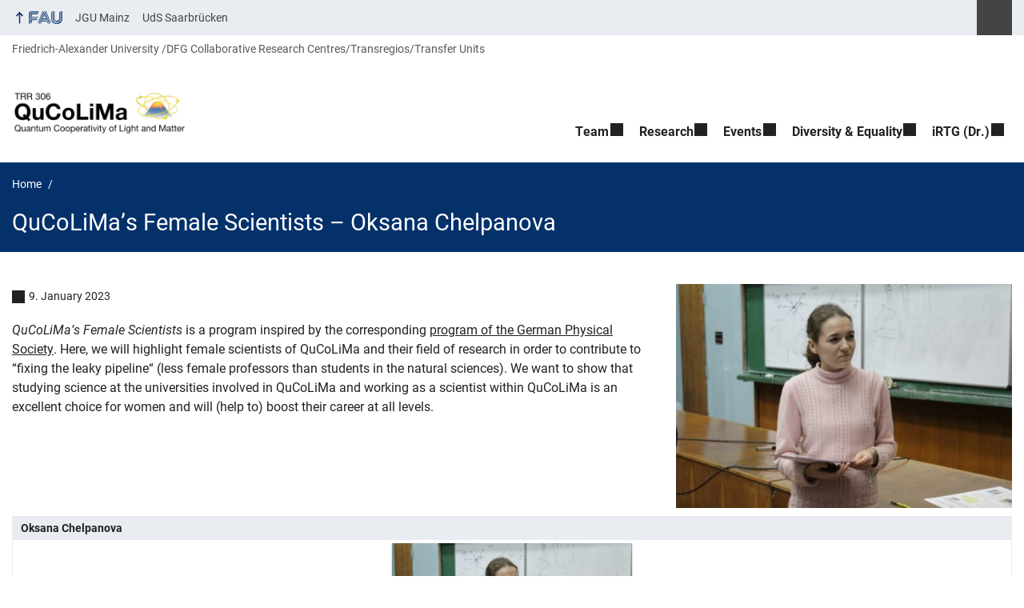

--- FILE ---
content_type: text/html; charset=UTF-8
request_url: https://www.qucolima.de/2023/01/09/qucolimas-female-scientists-oksana-chelpanova/
body_size: 11022
content:
<!DOCTYPE html>
<html class="no-js" lang="en-US">
	<head>
		<meta charset="UTF-8">
		<meta name="viewport" content="width=device-width, initial-scale=1.0">
		<title>QuCoLiMa’s Female Scientists - Oksana Chelpanova</title>
		<meta name='robots' content='noindex, nofollow' />
			<style>img:is([sizes="auto" i], [sizes^="auto," i]) { contain-intrinsic-size: 3000px 1500px }</style>
			<link rel="alternate" type="application/rss+xml" title=" - RSS 2.0 Feed" href="https://www.qucolima.de/feed/">
		
		<!-- The SEO Framework by Sybre Waaijer -->
		<link rel="canonical" href="https://www.qucolima.de/2023/01/09/qucolimas-female-scientists-oksana-chelpanova/" />
		<meta name="description" content="QuCoLiMa’s Female Scientists is a program inspired by the corresponding program of the German Physical Society. Here, we will highlight female scientists of…" />
		<meta property="og:type" content="article" />
		<meta property="og:locale" content="en_US" />
		<meta property="og:title" content="QuCoLiMa’s Female Scientists - Oksana Chelpanova" />
		<meta property="og:description" content="QuCoLiMa’s Female Scientists is a program inspired by the corresponding program of the German Physical Society. Here, we will highlight female scientists of QuCoLiMa and their field of research in…" />
		<meta property="og:url" content="https://www.qucolima.de/2023/01/09/qucolimas-female-scientists-oksana-chelpanova/" />
		<meta property="og:image" content="https://www.qucolima.de/files/2023/01/image1.jpeg" />
		<meta property="og:image:width" content="1280" />
		<meta property="og:image:height" content="854" />
		<meta property="article:published_time" content="2023-01-09T13:56:40+00:00" />
		<meta property="article:modified_time" content="2023-01-30T14:00:29+00:00" />
		<meta name="twitter:card" content="summary_large_image" />
		<meta name="twitter:title" content="QuCoLiMa’s Female Scientists - Oksana Chelpanova" />
		<meta name="twitter:description" content="QuCoLiMa’s Female Scientists is a program inspired by the corresponding program of the German Physical Society. Here, we will highlight female scientists of QuCoLiMa and their field of research in…" />
		<meta name="twitter:image" content="https://www.qucolima.de/files/2023/01/image1.jpeg" />
		<script type="application/ld+json">{"@context":"https://schema.org","@graph":[{"@type":"WebSite","@id":"https://www.qucolima.de/#/schema/WebSite","url":"https://www.qucolima.de/","inLanguage":"en-US","potentialAction":{"@type":"SearchAction","target":{"@type":"EntryPoint","urlTemplate":"https://www.qucolima.de/search/{search_term_string}/"},"query-input":"required name=search_term_string"},"publisher":{"@type":"Organization","@id":"https://www.qucolima.de/#/schema/Organization","url":"https://www.qucolima.de/","logo":{"@type":"ImageObject","url":"https://www.qucolima.de/files/2021/02/header_f2.png","contentUrl":"https://www.qucolima.de/files/2021/02/header_f2.png","width":960,"height":260}}},{"@type":"WebPage","@id":"https://www.qucolima.de/2023/01/09/qucolimas-female-scientists-oksana-chelpanova/","url":"https://www.qucolima.de/2023/01/09/qucolimas-female-scientists-oksana-chelpanova/","name":"QuCoLiMa’s Female Scientists - Oksana Chelpanova","description":"QuCoLiMa’s Female Scientists is a program inspired by the corresponding program of the German Physical Society. Here, we will highlight female scientists of…","inLanguage":"en-US","isPartOf":{"@id":"https://www.qucolima.de/#/schema/WebSite"},"breadcrumb":{"@type":"BreadcrumbList","@id":"https://www.qucolima.de/#/schema/BreadcrumbList","itemListElement":[{"@type":"ListItem","position":1,"item":"https://www.qucolima.de/"},{"@type":"ListItem","position":2,"item":"https://www.qucolima.de/category/allgemein/","name":"Category: Allgemein"},{"@type":"ListItem","position":3,"name":"QuCoLiMa’s Female Scientists - Oksana Chelpanova"}]},"potentialAction":{"@type":"ReadAction","target":"https://www.qucolima.de/2023/01/09/qucolimas-female-scientists-oksana-chelpanova/"},"datePublished":"2023-01-09T13:56:40+00:00","dateModified":"2023-01-30T14:00:29+00:00","author":{"@type":"Person","@id":"https://www.qucolima.de/#/schema/Person/fd4772da3cef91e4109fa2f68e744cdc","name":"Marc-Oliver Pleinert"}}]}</script>
		<!-- / The SEO Framework by Sybre Waaijer | 22.29ms meta | 8.36ms boot -->
		
		<link rel="alternate" type="application/rss+xml" title="  &raquo; Feed" href="https://www.qucolima.de/feed/" />
		<link rel='stylesheet' id='rrze-univis-css' href='https://www.qucolima.de/wp-content/plugins/rrze-univis/css/rrze-univis.css?ver=6.8.3' media='all' />
		<link rel='stylesheet' id='fau-style-css' href='https://www.qucolima.de/wp-content/themes/FAU-Einrichtungen/style.css?ver=2.6.37' media='all' />
		<link rel='stylesheet' id='fau-style-print-css' href='https://www.qucolima.de/wp-content/themes/FAU-Einrichtungen/print.css?ver=2.6.37' media='print' />
		<link rel='stylesheet' id='rrze-legal-cookie-css' href='https://www.qucolima.de/wp-content/plugins/rrze-legal/build/banner.css?ver=2.8.9' media='all' />
		<script src="https://www.qucolima.de/wp-includes/js/jquery/jquery.min.js?ver=3.7.1" id="jquery-core-js"></script>
		<script src="https://www.qucolima.de/wp-includes/js/jquery/jquery-migrate.min.js?ver=3.4.1" id="jquery-migrate-js"></script>
		<script type="text/javascript" id="rrze-unvis-ajax-frontend-js-extra">
		/* <![CDATA[ */
		var univis_frontend_ajax = {"ajax_frontend_url":"https:\/\/www.qucolima.de\/wp-admin\/admin-ajax.php","ics_nonce":"37480f2f84"};
		/* ]]> */
		</script>
		<script src="https://www.qucolima.de/wp-content/plugins/rrze-univis/src/js/rrze-univis-frontend.js" id="rrze-unvis-ajax-frontend-js"></script>
		        <style type="text/css">
		            #wpadminbar #wp-admin-bar-wp-logo>.ab-item .ab-icon:before,
		            #wpadminbar .quicklinks li .blavatar:before {
		                content: "\f319";
		                top: 2px;
		            }
		        </style>
		<link rel="dns-prefetch" href="http://www.qucolima.de" crossorigin>
		<link rel="dns-prefetch" href="https://qucolima.de" crossorigin>
		<link rel="dns-prefetch" href="https://www.qucolima.de" crossorigin>
		<link rel="icon" href="https://www.qucolima.de/files/2020/11/cropped-icon_f-2-32x32.png" sizes="32x32" />
		<link rel="icon" href="https://www.qucolima.de/files/2020/11/cropped-icon_f-2-192x192.png" sizes="192x192" />
		<link rel="apple-touch-icon" href="https://www.qucolima.de/files/2020/11/cropped-icon_f-2-180x180.png" />
		<meta name="msapplication-TileImage" content="https://www.qucolima.de/files/2020/11/cropped-icon_f-2-270x270.png" />
		<link rel="icon" href="https://www.qucolima.de/files/2020/11/cropped-icon_f-2-150x150.png" sizes="64x64" />
		<link rel="icon" href="https://www.qucolima.de/files/2020/11/cropped-icon_f-2-150x150.png" sizes="120x120" />
	</head>
	<body id="top" class="wp-singular post-template-default single single-post postid-2162 single-format-standard wp-custom-logo wp-embed-responsive wp-theme-FAU-Einrichtungen fau-theme fauorg-fakultaet slider-autoplay slider-fade blogroll-image-3-2 mainnav-forceclick mainnav-plainview blockeditor-disabled">		<div id="pagewrapper">
			<div id="headerwrapper">
				<nav id="skiplinks" aria-label="Jump links">
					<ul class="jumplinks">
						<li><a href="#maintop" tabindex="0">Skip navigation</a></li>
						<li><a href="#nav" tabindex="0">Skip to navigation</a></li>
						<li><a href="#footer" tabindex="0">Skip to the bottom</a></li>
					</ul>
				</nav>
				<div id="meta">
                    <div class="header-container">
                        <div class="header-row" id="meta-menu">
                            <div class="meta-links-container">
                                <a href="#meta-menu" class="meta-links-trigger meta-links-trigger-open">
                                    <span class="meta-links-trigger-text">Simulate organization breadcrumb open</span>
                                    <span class="meta-links-trigger-icon meta-links-trigger-icon-fau">
                                        <svg height="58" width="153" aria-labelledby="website-title" aria-hidden="true" role="img"><use xlink:href="#fau-logo-2021" class="faubaselogo"/></svg>                                    </span>
                                </a>
                                <a href="#top" class="meta-links-trigger meta-links-trigger-close">
                                    <span class="meta-links-trigger-text">Simulate organization breadcrumb close</span>
                                    <span class="meta-links-trigger-icon"></span>
                                </a>
                            </div>
                            <div class="meta-logo">
                                <div class="branding" itemscope itemtype="http://schema.org/Organization">
                                    <meta itemprop="url" content="https://www.qucolima.de/files/2021/02/header_f2.png"><meta itemprop="name" content=" "><a href="https://www.qucolima.de/" class="custom-logo-link" rel="home"><img width="960" height="260" src="https://www.qucolima.de/files/2021/02/header_f2.png" class="custom-logo" alt=" " decoding="async" fetchpriority="high" srcset="https://www.qucolima.de/files/2021/02/header_f2.png 960w, https://www.qucolima.de/files/2021/02/header_f2-300x81.png 300w, https://www.qucolima.de/files/2021/02/header_f2-768x208.png 768w, https://www.qucolima.de/files/2021/02/header_f2-480x130.png 480w, https://www.qucolima.de/files/2021/02/header_f2-940x255.png 940w" sizes="(max-width: 960px) 100vw, 960px" /></a>                                </div>
                            </div>
                        </div>
                        <nav class="meta-links"
                             aria-label="Navigation: More offers">
                            <ul class="orgalist"><li class="fauhome"><a href="https://www.fau.eu"><svg height="16" width="42" aria-labelledby="fau-logo-2021-title-2 fau-logo-2021-desc-2" role="img"><title id="fau-logo-2021-title-2">FAU</title><desc id="fau-logo-2021-desc-2">To the central FAU website</desc><use xlink:href="#fau-logo-2021" class="fau"/></svg></a></li>
</ul>
    <nav class="orga-breadcrumb" aria-label="Organizational Navigation"><ol class="breadcrumblist" itemscope itemtype="https://schema.org/BreadcrumbList"><li itemprop="itemListElement" itemscope itemtype="https://schema.org/ListItem"><a itemprop="item" href="https://www.fau.eu"><span itemprop="name">Friedrich-Alexander University</span></a><meta itemprop="position" content="1" /></li><li itemprop="itemListElement" itemscope itemtype="https://schema.org/ListItem"><span itemprop="item"><span itemprop="name">DFG Collaborative Research Centres/Transregios/Transfer Units</span></span><meta itemprop="position" content="2" /></li></ol></nav><div class="meta-search">
    <div itemscope itemtype="https://schema.org/WebSite">
        <meta itemprop="url" content="/">
        <form itemprop="potentialAction" itemscope itemtype="https://schema.org/SearchAction" id="search-header" role="search" aria-label="Search website" method="get" class="searchform" action="/">
            <label for="headsearchinput">Please enter the search term for searching into the documents of this website:</label>
            <meta itemprop="target" content="/?s={s}">
            <input itemprop="query-input" id="headsearchinput" type="text" value="" name="s" placeholder="Search term" required>
            <input type="hidden" name="post_type[]" value="page"><input type="hidden" name="post_type[]" value="post">            <div class="search-initiate-button"><span class="screen-reader-text">Suche öffnen</span></div>
            <input type="submit" enterkeyhint="search" value="Find">
        </form>
    </div>
</div>

<ul class="meta-nav menu"><li><a data-wpel-link="internal" href="https://www.uni-mainz.de/">JGU Mainz</a></li><li><a data-wpel-link="internal" href="https://www.uni-saarland.de/">UdS Saarbrücken</a></li></ul>
                        </nav>
                    </div>
                </div>
                
    <nav class="orga-breadcrumb" aria-label="Organizational Navigation"><ol class="breadcrumblist" itemscope itemtype="https://schema.org/BreadcrumbList"><li itemprop="itemListElement" itemscope itemtype="https://schema.org/ListItem"><a itemprop="item" href="https://www.fau.eu"><span itemprop="name">Friedrich-Alexander University</span></a><meta itemprop="position" content="1" /></li><li itemprop="itemListElement" itemscope itemtype="https://schema.org/ListItem"><span itemprop="item"><span itemprop="name">DFG Collaborative Research Centres/Transregios/Transfer Units</span></span><meta itemprop="position" content="2" /></li></ol></nav>                <header id="header">
                    <div class="header-container">
                        <div class="header-row">
                            <div class="branding" id="logo" itemscope itemtype="http://schema.org/Organization">

                                <p class="sitetitle"><meta itemprop="url" content="https://www.qucolima.de/files/2021/02/header_f2.png"><meta itemprop="name" content=" "><a href="https://www.qucolima.de/" class="custom-logo-link" rel="home"><img width="960" height="260" src="https://www.qucolima.de/files/2021/02/header_f2.png" class="custom-logo" alt=" " decoding="async" srcset="https://www.qucolima.de/files/2021/02/header_f2.png 960w, https://www.qucolima.de/files/2021/02/header_f2-300x81.png 300w, https://www.qucolima.de/files/2021/02/header_f2-768x208.png 768w, https://www.qucolima.de/files/2021/02/header_f2-480x130.png 480w, https://www.qucolima.de/files/2021/02/header_f2-940x255.png 940w" sizes="(max-width: 960px) 100vw, 960px" /></a></p>
                            </div>
                                                        <nav class="header-menu" id="nav" aria-label="Main navigation">
                                <a href="#nav" id="mainnav-toggle"><span>Navigation</span></a>
                                <a href="#top" id="mainnav-toggle-close"><span>Navigation close</span></a>
                                <div id="nav-wrapper">
                                <ul class="nav"><li class="level1 has-sub"><a href="https://www.qucolima.de/team/" class=" menu-item has-sub">Team</a><div class="nav-flyout"><div class="container"><div class="row"><div class="flyout-entries-full column-count-1"><ul class="sub-menu level2"><li><a href="https://www.qucolima.de/team/steering-committee/" class=" menu-item">Steering Committee</a></li><li><a href="https://www.qucolima.de/team/project-leaders/" class=" menu-item">Project leaders</a></li><li><a href="https://www.qucolima.de/team/administration/" class=" menu-item">Administration</a></li><li><a href="https://www.qucolima.de/team/contact/" class=" menu-item">Contact</a></li></ul><a href="https://www.qucolima.de/team/" class="button-portal">Portal Team</a></div></div></div></div></li><li class="level1 has-sub"><a href="https://www.qucolima.de/research/" class=" menu-item has-sub">Research</a><div class="nav-flyout"><div class="container"><div class="row"><div class="flyout-entries-full column-count-1"><ul class="sub-menu level2"><li><a href="https://www.qucolima.de/research/publications/" class=" menu-item">Publications</a></li><li><a href="https://www.qucolima.de/research/area-a/" class=" menu-item">Area A: Quantum cooperativity induced by measurement processes</a></li><li><a href="https://www.qucolima.de/research/area-b/" class=" menu-item">Area B: Quantum cooperativity of collective degrees of freedom</a></li><li><a href="https://www.qucolima.de/research/area-c/" class=" menu-item">Area C: Quantum cooperativity induced by interactions</a></li><li><a href="https://www.qucolima.de/research/area-d/" class=" menu-item">Area D: Pushing the limits of quantum cooperativity</a></li><li><a href="https://www.qucolima.de/research/service-projects/" class=" menu-item">Service projects</a></li><li><a href="https://www.qucolima.de/research/spotlights/" class=" menu-item">Spotlights</a></li></ul><a href="https://www.qucolima.de/research/" class="button-portal">Portal Research</a></div></div></div></div></li><li class="level1 has-sub"><a href="https://www.qucolima.de/trrevents/" class=" menu-item has-sub">Events</a><div class="nav-flyout"><div class="container"><div class="row"><div class="flyout-entries-full column-count-1"><ul class="sub-menu level2"><li><a href="https://www.qucolima.de/trrevents/qucolima-talks/" class=" menu-item">QuCoLiMa Talks</a></li><li><a href="https://www.qucolima.de/trrevents/meetings/" class=" menu-item">Annual Meetings</a></li><li><a href="https://www.qucolima.de/trrevents/qucolima-topical-days/" class=" menu-item">QuCoLiMa Topical Days</a></li><li><a href="https://www.qucolima.de/trrevents/events-calendar/" class=" menu-item">Events calendar</a></li></ul><a href="https://www.qucolima.de/trrevents/" class="button-portal">Portal Events</a></div></div></div></div></li><li class="level1 has-sub"><a href="https://www.qucolima.de/diversity-equality/" class=" menu-item has-sub">Diversity &amp; Equality</a><div class="nav-flyout"><div class="container"><div class="row"><div class="flyout-entries-full column-count-1"><ul class="sub-menu level2"><li><a href="https://www.qucolima.de/diversity-equality/equality/" class=" menu-item">Equality</a></li><li><a href="https://www.qucolima.de/diversity-equality/family-and-work/" class=" menu-item">Family and work</a></li><li><a href="https://www.qucolima.de/diversity-equality/early-career-support/" class=" menu-item">Early career support</a></li><li><a href="https://www.qucolima.de/diversity-equality/diveq-events/" class=" menu-item">DivE-Q Events &amp; News</a></li><li><a href="https://www.qucolima.de/diversity-equality/masters-fellowship/" class=" menu-item">Master’s Fellowship for Female Students</a></li><li><a href="https://www.qucolima.de/diversity-equality/female-scientists/" class=" menu-item">QuCoLiMa’s Female Scientists</a></li><li><a href="https://www.qucolima.de/diversity-equality/diversity-and-equality-committee/" class=" menu-item">Diversity and Equality Committee</a></li></ul><a href="https://www.qucolima.de/diversity-equality/" class="button-portal">Portal Diversity &amp; Equality</a></div></div></div></div></li><li class="level1 has-sub"><a href="https://www.qucolima.de/rtg/" class=" menu-item has-sub">iRTG (Dr.)</a><div class="nav-flyout"><div class="container"><div class="row"><div class="flyout-entries-full column-count-1"><ul class="sub-menu level2"><li><a href="https://www.qucolima.de/rtg/benefits/" class=" menu-item">Benefits</a></li><li><a href="https://www.qucolima.de/rtg/rtg-administration/" class=" menu-item">iRTG Administration</a></li><li><a href="https://www.qucolima.de/rtg/doctoral-researchers/" class=" menu-item">Doctoral Researchers</a></li><li><a href="https://www.qucolima.de/rtg/rtg-events/" class=" menu-item">iRTG Events</a></li><li><a href="https://www.qucolima.de/rtg/internal/" class=" menu-item">Internal</a></li></ul><a href="https://www.qucolima.de/rtg/" class="button-portal">Portal iRTG (Dr.)</a></div></div></div></div></li></ul>                                </div>
                            </nav>
                                                </div>
                    </div>
                </header>
            </div>

    <section id="hero" class="hero-small">
        <div class="hero-container hero-content">
            <div class="hero-row">
                <nav aria-label="Breadcrumb" class="breadcrumbs"><ol class="breadcrumblist" itemscope itemtype="https://schema.org/BreadcrumbList"><li itemprop="itemListElement" itemscope itemtype="https://schema.org/ListItem"><a itemprop="item" href="https://www.qucolima.de/"><span itemprop="name">Home</span></a><meta itemprop="position" content="1" /></li><li itemprop="itemListElement" itemscope itemtype="https://schema.org/ListItem"><span class="active" aria-current="page" itemprop="name">QuCoLiMa’s Female Scientists &#8211; Oksana Chelpanova</span><meta itemprop="position" content="2" /></li></ol></nav>			
            </div>
            <div class="hero-row" aria-hidden="true" role="presentation">
                <p class="presentationtitle" >QuCoLiMa’s Female Scientists &#8211; Oksana Chelpanova</p>
            </div>
        </div>
    </section>
	<div id="content" class="herotype-default">
		<div class="content-container">
			<div class="post-row">
				<div class="entry-content post has-post-thumbnail">
					<main>
                                                    <h1 id="maintop"  class="mobiletitle">QuCoLiMa’s Female Scientists &#8211; Oksana Chelpanova</h1>
                                                         

						<article class="news-details">
							<div class="post-image"><figure><a class="lightbox" href="/files/2023/01/image1.jpeg"><img src="/files/2023/01/image1-480x320.jpeg" width="480" height="320" alt="Symbolic picture for the article. The link opens the image in a large view." srcset="https://www.qucolima.de/files/2023/01/image1-480x320.jpeg 480w, https://www.qucolima.de/files/2023/01/image1-300x200.jpeg 300w, https://www.qucolima.de/files/2023/01/image1-1024x683.jpeg 1024w, https://www.qucolima.de/files/2023/01/image1-768x512.jpeg 768w, https://www.qucolima.de/files/2023/01/image1-60x40.jpeg 60w, https://www.qucolima.de/files/2023/01/image1-140x93.jpeg 140w, https://www.qucolima.de/files/2023/01/image1-360x240.jpeg 360w, https://www.qucolima.de/files/2023/01/image1-704x470.jpeg 704w, https://www.qucolima.de/files/2023/01/image1.jpeg 1280w" sizes="(max-width: 480px) 100vw, 480px" loading="lazy"></a></figure></div><div class="post-meta"><span class="post-meta-date"> 9. January 2023</span></div>
<p><em>QuCoLiMa’s Female Scientists </em>is a program inspired by the corresponding <a href="https://www.dpg-physik.de/vereinigungen/fachuebergreifend/ak/akc/publikationen/physikerin-der-woche">program of the German Physical Society</a>. Here, we will highlight female scientists of QuCoLiMa and their field of research in order to contribute to “fixing the leaky pipeline“ (less female professors than students in the natural sciences). We want to show that studying science at the universities involved in QuCoLiMa and working as a scientist within QuCoLiMa is an excellent choice for women and will (help to) boost their career at all levels.</p>
<div class="table-wrapper">
<div class="scrollable">
<table>
<tbody>
<tr>
<td><strong>Oksana Chelpanova</strong></td>
</tr>
<tr>
<td><img decoding="async" class="aligncenter wp-image-2149 size-medium" src="https://www.qucolima.de/files/2023/01/image1-300x200.jpeg" alt="" width="300" height="200" srcset="https://www.qucolima.de/files/2023/01/image1-300x200.jpeg 300w, https://www.qucolima.de/files/2023/01/image1-1024x683.jpeg 1024w, https://www.qucolima.de/files/2023/01/image1-768x512.jpeg 768w, https://www.qucolima.de/files/2023/01/image1-60x40.jpeg 60w, https://www.qucolima.de/files/2023/01/image1-140x93.jpeg 140w, https://www.qucolima.de/files/2023/01/image1-360x240.jpeg 360w, https://www.qucolima.de/files/2023/01/image1-480x320.jpeg 480w, https://www.qucolima.de/files/2023/01/image1-704x470.jpeg 704w, https://www.qucolima.de/files/2023/01/image1.jpeg 1280w" sizes="(max-width: 300px) 100vw, 300px" />Oksana is a theoretical physicist working on bath engineering in cavity QED and the interplay of non-equilibrium dynamics with topology. She started her Ph.D. in August of 2020 in the group of Jamir Marino at the University of Mainz. Oksana explores how to generate a desired form of photon-matter interaction in an experiment and how this interaction results into system properties. In her projects, she shows that by dissipation engineering one can guide a system towards new phases, which can combine properties of a few already existing phases, for example, of superradiance and lasing, or which can exhibit completely new behaviour, i.e., periodically restore and break the symmetry of the model on its way to the equilibrium. Within QuCoLiMa, Oksana works on projects related to the research project D04 ‘Synchronising quantum spins with long-range dissipation’, in which the formation of many-body quantum limit cycles from long-range dissipation and their implementation using cooperative effects is studied.
<p><a href="https://www.qucolima.de/research/area-d/d04/">Link to QuCoLiMa project</a></p></td>
</tr>
</tbody>
</table>
</div>
</div>
<p class="meta-footer">
<span class="post-meta-categories"> Category: <a href="https://www.qucolima.de/category/allgemein/" aria-label="Posts from the category Allgemein call">Allgemein</a></span> </p>


							

						</article>
					</main>
									</div>
							</div>
		</div>
	</div>


	<footer id="footer">
		<div class="container">
            

			<div class="footer-row">
				<div class="footer-logo fau">
					<svg height="55" width="144"><use xlink:href="#fau-logo-2021" class="fau-logo-footer"/></svg>				</div>
				<div class="footer-address">
					<address itemscope itemtype="http://schema.org/PostalAddress">
						<meta itemprop="name" content="Friedrich-Alexander-Universität Erlangen-Nürnberg Johannes Gutenberg-Universität Mainz">
						<span>Friedrich-Alexander-Universität Erlangen-Nürnberg<br>Johannes Gutenberg-Universität Mainz</span><br>
						<span itemprop="streetAddress">Universität des Saarlandes Saarbrücken</span><br>
						<span itemprop="postalCode"></span> <span itemprop="addressLocality"></span><br>
						<span itemprop="addressCountry"></span>   
					</address>
			   	</div>
		    <div class="footer-meta">
			<nav aria-label="Contact, imprint and additional information">
			    <ul id="footer-nav" class="menu"><li class="tos menu-item menu-item-type-custom menu-item-object-custom menu-item-11"><a href="https://www.qucolima.de/imprint">Imprint</a></li>
<li class="tos menu-item menu-item-type-custom menu-item-object-custom menu-item-12"><a href="https://www.qucolima.de/privacy">Privacy</a></li>
<li class="tos menu-item menu-item-type-custom menu-item-object-custom menu-item-13"><a href="https://www.qucolima.de/accessibility">Accessibility</a></li>
<li class="menu-item menu-item-type-custom menu-item-object-custom menu-item-48"><a href="https://www.qucolima.de/wp-admin/">Intern</a></li>
</ul>			</nav>
			<nav class="svg-socialmedia round hoverbg" aria-label="Social media"><div itemscope itemtype="http://schema.org/Organization"><div itemprop="logo" itemscope itemtype="https://schema.org/ImageObject"><meta itemprop="url" content="https://www.qucolima.de/files/2021/02/header_f2.png"><meta itemprop="width" content="960"><meta itemprop="height" content="260"></div><meta itemprop="name" content=" "><meta itemprop="url" content="https://www.qucolima.de/"><ul><li class="social-facebook"><a data-wpel-link="internal" itemprop="sameAs" href="https://de-de.facebook.com/Uni.Erlangen.Nuernberg">Facebook</a></li><li class="social-iconbyurl"><a data-wpel-link="internal" itemprop="sameAs" href="https://www.qucolima.fau.de/feed/">RSS Feed</a></li><li class="social-twitter"><a data-wpel-link="internal" itemprop="sameAs" href="https://twitter.com/UniFAU">Twitter</a></li><li class="social-xing"><a data-wpel-link="internal" itemprop="sameAs" href="https://www.xing.com/net/alumnifau">Xing</a></li></ul></div></nav>		    </div>
		</div>
	    </div>
	    <a href="#pagewrapper" class="top-link"><span class="arrow-up"></span><span class="screen-reader-text">Up</span></a>
	</footer>
    </div> 
	<script type="speculationrules">
{"prefetch":[{"source":"document","where":{"and":[{"href_matches":"\/*"},{"not":{"href_matches":["\/wp-*.php","\/wp-admin\/*","\/files\/*","\/wp-content\/*","\/wp-content\/plugins\/*","\/wp-content\/themes\/FAU-Einrichtungen\/*","\/*\\?(.+)"]}},{"not":{"selector_matches":"a[rel~=\"nofollow\"]"}},{"not":{"selector_matches":".no-prefetch, .no-prefetch a"}}]},"eagerness":"conservative"}]}
</script>

<svg class="fau-svg-definitions" version="1.1" xmlns="http://www.w3.org/2000/svg" xmlns:xlink="http://www.w3.org/1999/xlink">
	<symbol id="fau-logo-2021" viewBox="0 0 479 183"><g id="Logo" transform="matrix(1 0 0 1 0 -2)"><path d="M0 19.1 L9.3 9.8 L9.3 178.1 L0 178.1 Z M27.8 11.3 L139 11.3 L139 2 L18.5 2 L18.5 11.3 L18.5 113.3 L120.9 113.3 L120.9 104 L27.8 104 Z M134.9 85.4 L46.3 85.4 L46.3 48.3 L122 48.3 L131.3 39 L46.3 39 L46.3 29.7 L139 29.7 L139 20.4 L46.3 20.4 L37 20.4 L37 94.5 L125.6 94.5 Z M18.5 127.1 L18.5 178.1 L27.8 178.1 L27.8 131.8 L37.1 131.8 L37.1 170.4 L46.4 161.1 L46.4 131.8 L121 131.8 L121 122.5 L18.5 122.5 Z M469.8 2 L469.8 108.6 C469.8 133.4 458.7 154.7 432.9 171.1 L432.7 170.8 C449.7 157.3 460.5 140.1 460.5 117.7 L460.5 2 L451.2 2 L451.2 117.5 C451.2 150.8 424.2 175.7 391 175.7 C357.8 175.7 330.8 150.7 330.8 117.5 L330.8 9.8 L321.5 19.1 L321.5 117.8 C321.5 156.2 352.6 185 391 185 C391.9 185 400.3 185 400.3 185 C438.1 185 479.1 157.1 479.1 108.8 C479.1 108.8 479.1 2.1 479.1 2.1 L469.8 2.1 Z M391 166.5 C419.1 166.5 442 145.7 442 117.5 L442 117.5 L442 9.8 L432.7 19.1 L432.7 108.6 C432.7 126.5 418.2 138.7 400.3 138.7 C382.4 138.7 367.9 126.5 367.9 108.6 L367.9 2 L358.6 2 L358.6 108.6 C358.6 131.6 377.3 148 400.3 148 C409.7 148 421.2 143.3 428.9 135.2 L429.1 135.5 C421.8 149 408.4 157.3 391 157.3 C368.1 157.3 349.5 140.7 349.3 117.9 L349.3 117.9 L349.3 2 L340 2 L340 117.9 L340 117.9 C340.2 145.8 363 166.5 391 166.5 Z M185.1 122.5 L161.7 178.1 L171 178.1 L171 178.1 L171 178.1 L182.7 150.3 L261.2 150.3 L272.9 178.1 L282.2 178.1 L266.5 141 L186.5 141 L190.4 131.7 L271.8 131.7 L291.3 178 L300.6 178 L277.2 122.4 L185.1 122.4 Z M198.7 2 L130.6 163.6 L136.5 171.6 L208 2 Z M235.8 2 L307.2 171.6 L313.1 163.6 L245 2 Z M179.7 113.2 L152.3 178.1 L143 178.1 L212.6 13 L250.9 103.9 L260.2 103.9 L217.2 2 L226.5 2 L273.3 113.2 Z M221.9 57.1 L202.1 104 L241.6 104 Z M183.6 104 L192.9 104 L217.3 46.1 L212.7 35.1 Z"/></g></symbol>
</svg>
<!--googleoff: all-->
<div data-nosnippet><script id="RRZELegalBannerWrap" type="text/template"><div id="RRZELegalBanner" class="RRZELegal" role="dialog" aria-labelledby="BannerTextHeadline" aria-describedby="BannerTextDescription" aria-modal="true"> <div class="middle-center" style="display: none;"> <div class="_rrzelegal-box-wrap"> <div class="_rrzelegal-box _rrzelegal-box-advanced"> <div class="cookie-box"> <div class="container"> <div class="row"> <div class="col-12"> <div class="_rrzelegal-flex-center"> <span role="heading" aria-level="3" class="_rrzelegal-h3" id="BannerTextHeadline"> Privacy Settings </span> </div> <p id="BannerTextDescription"> <p>Our website uses cookies and similar technologies.</p> <p>Some cookies are necessary for visiting this website, i.e. essential. Otherwise, without these cookies, your end device would not be able to remember your privacy choices, for example.</p> <p>If you agree, we also use cookies and data to measure your interactions with our website or to integrate external media (e.g. videos).</p> <p>You can view and withdraw your consent at any time at <a href="https://www.qucolima.de/privacy/" tabindex="0">Privacy policy</a>. On the site you will also find additional information about the cookies and technologies used.</p> </p> <fieldset> <legend class="sr-only">Privacy Settings</legend> <ul> <li> <label class="_rrzelegal-checkbox"> Essential <input id="checkbox-essential" tabindex="0" type="checkbox" name="cookieGroup[]" value="essential" checked disabled data-rrzelegal-cookie-checkbox> <span class="_rrzelegal-checkbox-indicator"></span> </label> </li> <li> <label class="_rrzelegal-checkbox"> External Media <input id="checkbox-external_media" tabindex="0" type="checkbox" name="cookieGroup[]" value="external_media" data-rrzelegal-cookie-checkbox> <span class="_rrzelegal-checkbox-indicator"></span> </label> </li> </ul> </fieldset> <p class="_rrzelegal-accept"> <a href="#" tabindex="0" role="button" class="_rrzelegal-btn _rrzelegal-btn-accept-all _rrzelegal-cursor" data-cookie-accept-all> Accept all </a> </p> <p class="_rrzelegal-accept"> <a href="#" tabindex="0" role="button" id="BannerSaveButton" class="_rrzelegal-btn _rrzelegal-cursor" data-cookie-accept> Save </a> </p> <p class="_rrzelegal-refuse-btn"> <a class="_rrzelegal-btn" href="#" tabindex="0" role="button" data-cookie-refuse> Accept only essential cookies </a> </p> <p class="_rrzelegal-manage-btn"> <a href="#" tabindex="0" data-cookie-individual> Individual privacy settings </a> </p> <p class="_rrzelegal-legal"> <a href="https://www.qucolima.de/imprint/" tabindex="0"> Imprint </a> <span class="_rrzelegal-separator"></span> <a href="https://www.qucolima.de/privacy/" tabindex="0"> Privacy policy </a> <span class="_rrzelegal-separator"></span> <a href="https://www.qucolima.de/accessibility/" tabindex="0"> Accessibility </a> </p> </div> </div> </div> </div> <div class="cookie-preference" aria-hidden="true" role="dialog" aria-describedby="CookiePrefDescription" aria-modal="true"> <div class="container not-visible"> <div class="row no-gutters"> <div class="col-12"> <div class="row no-gutters align-items-top"> <div class="col-12"> <div class="_rrzelegal-flex-center"> <span role="heading" aria-level="3" class="_rrzelegal-h3"> Privacy Settings </span> </div> <p id="CookiePrefDescription"> <span class="_rrzelegal-paragraph _rrzelegal-text-description">Here you will find an overview of all cookies used. You can give your consent to whole categories or display further information and select certain cookies.</span> </p> <div class="row no-gutters align-items-center"> <div class="col-12 col-sm-10"> <p class="_rrzelegal-accept"> <a href="#" class="_rrzelegal-btn _rrzelegal-btn-accept-all _rrzelegal-cursor" tabindex="0" role="button" data-cookie-accept-all> Accept all </a> <a href="#" id="CookiePrefSave" tabindex="0" role="button" class="_rrzelegal-btn _rrzelegal-cursor" data-cookie-accept> Save </a> <a href="#" class="_rrzelegal-btn _rrzelegal-refuse-btn _rrzelegal-cursor" tabindex="0" role="button" data-cookie-refuse> Accept only essential cookies </a> </p> </div> <div class="col-12 col-sm-2"> <p class="_rrzelegal-refuse"> <a href="#" class="_rrzelegal-cursor" tabindex="0" data-cookie-back> Back </a> </p> </div> </div> </div> </div> <div data-cookie-accordion> <fieldset> <legend class="sr-only">Privacy Settings</legend> <div class="bcac-item"> <div class="d-flex flex-row"> <label class="w-75"> <span role="heading" aria-level="4" class="_rrzelegal-h4"> Essential (4) </span> </label> <div class="w-25 text-right"> </div> </div> <div class="d-block"> <p>Essential cookies enable basic functions and are necessary for the proper function of the website.</p> <p class="text-center"> <a href="#" class="_rrzelegal-cursor d-block" tabindex="0" data-cookie-accordion-target="essential"> <span data-cookie-accordion-status="show"> Show Cookie Information </span> <span data-cookie-accordion-status="hide" class="rrzelegal-hide"> Hide Cookie Information </span> </a> </p> </div> <div class="rrzelegal-hide" data-cookie-accordion-parent="essential"> <table> <tr> <th>Name</th> <td> <label> Default Cookie </label> </td> </tr> <tr> <th>Provider</th> <td>Owner of this website</td> </tr> <tr> <th>Purpose</th> <td>Saves the visitors preferences selected in the Consent Banner.</td> </tr> <tr> <th>Privacy Policy</th> <td class="_rrzelegal-pp-url"> <a href="https://www.qucolima.de/privacy/" target="_blank" rel="nofollow noopener noreferrer"> https://www.qucolima.de/privacy/ </a> </td> </tr> <tr> <th>Hosts</th> <td>www.qucolima.de</td> </tr> <tr> <th>Cookie Name</th> <td>rrze-legal-consent</td> </tr> <tr> <th>Cookie Expiry</th> <td>1 Year</td> </tr> </table> <table> <tr> <th>Name</th> <td> <label> WordPress </label> </td> </tr> <tr> <th>Provider</th> <td>No transmission to third parties</td> </tr> <tr> <th>Purpose</th> <td>Test if cookie can be set. Remember User session.</td> </tr> <tr> <th>Privacy Policy</th> <td class="_rrzelegal-pp-url"> <a href="https://www.qucolima.de/privacy/" target="_blank" rel="nofollow noopener noreferrer"> https://www.qucolima.de/privacy/ </a> </td> </tr> <tr> <th>Hosts</th> <td>.www.qucolima.de</td> </tr> <tr> <th>Cookie Name</th> <td>wordpress_[*]</td> </tr> <tr> <th>Cookie Expiry</th> <td>Session</td> </tr> </table> <table> <tr> <th>Name</th> <td> <label> SimpleSAML </label> </td> </tr> <tr> <th>Provider</th> <td>No transmission to third parties</td> </tr> <tr> <th>Purpose</th> <td>Used to manage WebSSO session state.</td> </tr> <tr> <th>Privacy Policy</th> <td class="_rrzelegal-pp-url"> <a href="https://www.qucolima.de/privacy/" target="_blank" rel="nofollow noopener noreferrer"> https://www.qucolima.de/privacy/ </a> </td> </tr> <tr> <th>Hosts</th> <td>www.qucolima.de</td> </tr> <tr> <th>Cookie Name</th> <td>SimpleSAMLSessionID,SimpleSAMLAuthToken</td> </tr> <tr> <th>Cookie Expiry</th> <td>Session</td> </tr> </table> <table> <tr> <th>Name</th> <td> <label> PHPSESSID </label> </td> </tr> <tr> <th>Provider</th> <td>No transmission to third parties</td> </tr> <tr> <th>Purpose</th> <td>Preserves user session state across page requests.</td> </tr> <tr> <th>Privacy Policy</th> <td class="_rrzelegal-pp-url"> <a href="https://www.qucolima.de/privacy/" target="_blank" rel="nofollow noopener noreferrer"> https://www.qucolima.de/privacy/ </a> </td> </tr> <tr> <th>Hosts</th> <td>www.qucolima.de</td> </tr> <tr> <th>Cookie Name</th> <td>PHPSESSID</td> </tr> <tr> <th>Cookie Expiry</th> <td>Session</td> </tr> </table> </div> </div> <div class="bcac-item"> <div class="d-flex flex-row"> <label class="w-75"> <span role="heading" aria-level="4" class="_rrzelegal-h4"> External Media (6) </span> </label> <div class="w-25 text-right"> <label class="_rrzelegal-btn-switch"> <span class="sr-only"> External Media </span> <input tabindex="0" id="rrzelegal-cookie-group-external_media" type="checkbox" name="cookieGroup[]" value="external_media" data-rrzelegal-cookie-switch> <span class="_rrzelegal-slider"></span> <span class="_rrzelegal-btn-switch-status" data-active="On" data-inactive="Off"> </span> </label> </div> </div> <div class="d-block"> <p>Content from video platforms and social media platforms is blocked by default. If External Media cookies are accepted, access to those contents no longer requires manual consent.</p> <p class="text-center"> <a href="#" class="_rrzelegal-cursor d-block" tabindex="0" data-cookie-accordion-target="external_media"> <span data-cookie-accordion-status="show"> Show Cookie Information </span> <span data-cookie-accordion-status="hide" class="rrzelegal-hide"> Hide Cookie Information </span> </a> </p> </div> <div class="rrzelegal-hide" data-cookie-accordion-parent="external_media"> <table> <tr> <th>Accept</th> <td> <label class="_rrzelegal-btn-switch _rrzelegal-btn-switch--textRight"> <span class="sr-only">Twitter</span> <input id="rrzelegal-cookie-twitter" tabindex="0" type="checkbox" data-cookie-group="external_media" name="cookies[external_media][]" value="twitter" data-rrzelegal-cookie-switch> <span class="_rrzelegal-slider"></span> <span class="_rrzelegal-btn-switch-status" data-active="On" data-inactive="Off" aria-hidden="true"> </span> </label> </td> </tr> <tr> <th>Name</th> <td> <label> Twitter </label> </td> </tr> <tr> <th>Provider</th> <td>Twitter International Company, One Cumberland Place, Fenian Street, Dublin 2, D02 AX07, Ireland</td> </tr> <tr> <th>Purpose</th> <td>Used to unblock Twitter content.</td> </tr> <tr> <th>Privacy Policy</th> <td class="_rrzelegal-pp-url"> <a href="https://twitter.com/privacy" target="_blank" rel="nofollow noopener noreferrer"> https://twitter.com/privacy </a> </td> </tr> <tr> <th>Hosts</th> <td>twimg.com, twitter.com</td> </tr> <tr> <th>Cookie Name</th> <td>__widgetsettings, local_storage_support_test</td> </tr> <tr> <th>Cookie Expiry</th> <td>Unlimited</td> </tr> </table> <table> <tr> <th>Accept</th> <td> <label class="_rrzelegal-btn-switch _rrzelegal-btn-switch--textRight"> <span class="sr-only">YouTube</span> <input id="rrzelegal-cookie-youtube" tabindex="0" type="checkbox" data-cookie-group="external_media" name="cookies[external_media][]" value="youtube" data-rrzelegal-cookie-switch> <span class="_rrzelegal-slider"></span> <span class="_rrzelegal-btn-switch-status" data-active="On" data-inactive="Off" aria-hidden="true"> </span> </label> </td> </tr> <tr> <th>Name</th> <td> <label> YouTube </label> </td> </tr> <tr> <th>Provider</th> <td>Google Ireland Limited, Gordon House, Barrow Street, Dublin 4, Ireland</td> </tr> <tr> <th>Purpose</th> <td>Used to unblock YouTube content.</td> </tr> <tr> <th>Privacy Policy</th> <td class="_rrzelegal-pp-url"> <a href="https://policies.google.com/privacy?hl=en&#038;gl=en" target="_blank" rel="nofollow noopener noreferrer"> https://policies.google.com/privacy?hl=en&#038;gl=en </a> </td> </tr> <tr> <th>Hosts</th> <td>google.com, youtube.com, youtube-nocookie.com</td> </tr> <tr> <th>Cookie Name</th> <td>NID</td> </tr> <tr> <th>Cookie Expiry</th> <td>6 Months</td> </tr> </table> <table> <tr> <th>Accept</th> <td> <label class="_rrzelegal-btn-switch _rrzelegal-btn-switch--textRight"> <span class="sr-only">Vimeo</span> <input id="rrzelegal-cookie-vimeo" tabindex="0" type="checkbox" data-cookie-group="external_media" name="cookies[external_media][]" value="vimeo" data-rrzelegal-cookie-switch> <span class="_rrzelegal-slider"></span> <span class="_rrzelegal-btn-switch-status" data-active="On" data-inactive="Off" aria-hidden="true"> </span> </label> </td> </tr> <tr> <th>Name</th> <td> <label> Vimeo </label> </td> </tr> <tr> <th>Provider</th> <td>Vimeo Inc., 555 West 18th Street, New York, New York 10011, USA</td> </tr> <tr> <th>Purpose</th> <td>Used to unblock Vimeo content.</td> </tr> <tr> <th>Privacy Policy</th> <td class="_rrzelegal-pp-url"> <a href="https://vimeo.com/privacy" target="_blank" rel="nofollow noopener noreferrer"> https://vimeo.com/privacy </a> </td> </tr> <tr> <th>Hosts</th> <td>player.vimeo.com</td> </tr> <tr> <th>Cookie Name</th> <td>vuid</td> </tr> <tr> <th>Cookie Expiry</th> <td>2 Years</td> </tr> </table> <table> <tr> <th>Accept</th> <td> <label class="_rrzelegal-btn-switch _rrzelegal-btn-switch--textRight"> <span class="sr-only">Slideshare</span> <input id="rrzelegal-cookie-slideshare" tabindex="0" type="checkbox" data-cookie-group="external_media" name="cookies[external_media][]" value="slideshare" data-rrzelegal-cookie-switch> <span class="_rrzelegal-slider"></span> <span class="_rrzelegal-btn-switch-status" data-active="On" data-inactive="Off" aria-hidden="true"> </span> </label> </td> </tr> <tr> <th>Name</th> <td> <label> Slideshare </label> </td> </tr> <tr> <th>Provider</th> <td>Scribd, Inc., 460 Bryant St, 100, San Francisco, CA 94107-2594 USA</td> </tr> <tr> <th>Purpose</th> <td>Used to unblock Slideshare content.</td> </tr> <tr> <th>Privacy Policy</th> <td class="_rrzelegal-pp-url"> <a href="https://www.slideshare.net/privacy" target="_blank" rel="nofollow noopener noreferrer"> https://www.slideshare.net/privacy </a> </td> </tr> <tr> <th>Hosts</th> <td>www.slideshare.net</td> </tr> <tr> <th>Cookie Name</th> <td>__utma</td> </tr> <tr> <th>Cookie Expiry</th> <td>2 Years</td> </tr> </table> <table> <tr> <th>Accept</th> <td> <label class="_rrzelegal-btn-switch _rrzelegal-btn-switch--textRight"> <span class="sr-only">BR Mediathek</span> <input id="rrzelegal-cookie-brmediathek" tabindex="0" type="checkbox" data-cookie-group="external_media" name="cookies[external_media][]" value="brmediathek" data-rrzelegal-cookie-switch> <span class="_rrzelegal-slider"></span> <span class="_rrzelegal-btn-switch-status" data-active="On" data-inactive="Off" aria-hidden="true"> </span> </label> </td> </tr> <tr> <th>Name</th> <td> <label> BR Mediathek </label> </td> </tr> <tr> <th>Provider</th> <td>Bayerischer Rundfunk, Rundfunkplatz 1, 80335 Munich, Germany</td> </tr> <tr> <th>Purpose</th> <td>Used to unblock BR content.</td> </tr> <tr> <th>Privacy Policy</th> <td class="_rrzelegal-pp-url"> <a href="https://www.br.de/unternehmen/service/impressum/impressum-datenschutzerklaerung-unternehmen-v2-100.html" target="_blank" rel="nofollow noopener noreferrer"> https://www.br.de/unternehmen/service/impressum/impressum-datenschutzerklaerung-unternehmen-v2-100.html </a> </td> </tr> <tr> <th>Hosts</th> <td>www.br.de</td> </tr> <tr> <th>Cookie Name</th> <td>atid</td> </tr> <tr> <th>Cookie Expiry</th> <td>1 Year</td> </tr> </table> <table> <tr> <th>Accept</th> <td> <label class="_rrzelegal-btn-switch _rrzelegal-btn-switch--textRight"> <span class="sr-only">ARD Mediathek</span> <input id="rrzelegal-cookie-ardmediathek" tabindex="0" type="checkbox" data-cookie-group="external_media" name="cookies[external_media][]" value="ardmediathek" data-rrzelegal-cookie-switch> <span class="_rrzelegal-slider"></span> <span class="_rrzelegal-btn-switch-status" data-active="On" data-inactive="Off" aria-hidden="true"> </span> </label> </td> </tr> <tr> <th>Name</th> <td> <label> ARD Mediathek </label> </td> </tr> <tr> <th>Provider</th> <td>Bayerischer Rundfunk, Rundfunkplatz 1, 80335 Munich, Germany</td> </tr> <tr> <th>Purpose</th> <td>Used to unblock ARD content.</td> </tr> <tr> <th>Privacy Policy</th> <td class="_rrzelegal-pp-url"> <a href="https://www.ardmediathek.de/datenschutz" target="_blank" rel="nofollow noopener noreferrer"> https://www.ardmediathek.de/datenschutz </a> </td> </tr> <tr> <th>Hosts</th> <td>www.ardmediathek.de</td> </tr> <tr> <th>Cookie Name</th> <td>atidvisitor</td> </tr> <tr> <th>Cookie Expiry</th> <td>1 Year</td> </tr> </table> </div> </div> </fieldset> </div> <div class="d-flex justify-content-between"> <p class="_rrzelegal-legal flex-fill"> <a href="https://www.qucolima.de/imprint/"> Imprint </a> <span class="_rrzelegal-separator"></span> <a href="https://www.qucolima.de/privacy/"> Privacy policy </a> <span class="_rrzelegal-separator"></span> <a href="https://www.qucolima.de/accessibility/"> Accessibility </a> </p> </div> </div> </div> </div> </div> </div> </div> </div> </div> </script></div>
<!--googleon: all-->
<script src="https://www.qucolima.de/wp-content/themes/FAU-Einrichtungen/js/printlinks.min.js?ver=2.6.37" id="fau-js-printlinks-js"></script>
<script src="https://www.qucolima.de/wp-content/themes/FAU-Einrichtungen/js/fau-theme.min.js?ver=2.6.37" id="fau-scripts-js"></script>
<script type="text/javascript" id="rrze_legal_consent_banner-js-extra">
/* <![CDATA[ */
var rrzelegalCookieConfig = {"ajaxURL":"https:\/\/www.qucolima.de\/wp-admin\/admin-ajax.php","animation":"","animationDelay":"","animationIn":"_rrzelegal-fadeInDown","animationOut":"_rrzelegal-flipOutX","blockContent":"1","boxLayout":"box","boxLayoutAdvanced":"1","automaticCookieDomainAndPath":"","cookieDomain":"www.qucolima.de","cookiePath":"\/","cookieSecure":"1","cookieLifetime":"182","cookieLifetimeEssentialOnly":"182","crossDomainCookie":[],"cookieBeforeConsent":"","cookiesForBots":"1","cookieVersion":"3","hideBannerOnUrls":["","https:\/\/www.qucolima.de\/imprint\/","https:\/\/www.qucolima.de\/accessibility\/","https:\/\/www.qucolima.de\/privacy\/"],"cookiesForIpAddresses":"1","respectDoNotTrack":"1","hasOnlyEssentialCookies":"","reloadAfterConsent":"","reloadAfterOptOut":"","showBanner":"1","bannerIntegration":"javascript","ignorePreSelectStatus":"1","cookies":{"essential":["default","wordpress","simplesamlsessionid","phpsessid"],"statistics":[],"marketing":[],"external_media":["twitter","youtube","vimeo","slideshare","brmediathek","ardmediathek"]}};
var rrzelegalCookieCookies = {"essential":{"default":{"cookieNameList":{"rrze-legal-consent":"rrze-legal-consent"},"settings":{"blockCookiesBeforeConsent":false,"prioritize":false,"asyncOptOutCode":false}},"wordpress":{"cookieNameList":{"wordpress_[*]":"wordpress_[*]"},"settings":{"blockCookiesBeforeConsent":false,"prioritize":false,"asyncOptOutCode":false}},"simplesamlsessionid":{"cookieNameList":{"SimpleSAMLSessionID":"SimpleSAMLSessionID","SimpleSAMLAuthToken":"SimpleSAMLAuthToken"},"settings":{"blockCookiesBeforeConsent":false,"prioritize":false,"asyncOptOutCode":false}},"phpsessid":{"cookieNameList":{"PHPSESSID":"PHPSESSID"},"settings":{"blockCookiesBeforeConsent":false,"prioritize":false,"asyncOptOutCode":false}}},"external_media":{"twitter":{"cookieNameList":{"__widgetsettings":"__widgetsettings","local_storage_support_test":"local_storage_support_test"},"settings":{"blockCookiesBeforeConsent":false,"prioritize":false,"asyncOptOutCode":false},"optInJS":"PHNjcmlwdD5pZih0eXBlb2Ygd2luZG93LlJSWkVMZWdhbCA9PT0gIm9iamVjdCIpIHsgd2luZG93LlJSWkVMZWdhbC51bmJsb2NrQ29udGVudElkKCJ0d2l0dGVyIik7IH08L3NjcmlwdD4=","optOutJS":""},"youtube":{"cookieNameList":{"NID":"NID"},"settings":{"blockCookiesBeforeConsent":false,"prioritize":false,"asyncOptOutCode":false},"optInJS":"PHNjcmlwdD5pZih0eXBlb2Ygd2luZG93LlJSWkVMZWdhbCA9PT0gIm9iamVjdCIpIHsgd2luZG93LlJSWkVMZWdhbC51bmJsb2NrQ29udGVudElkKCJ5b3V0dWJlIik7IH08L3NjcmlwdD4=","optOutJS":""},"vimeo":{"cookieNameList":{"vuid":"vuid"},"settings":{"blockCookiesBeforeConsent":false,"prioritize":false,"asyncOptOutCode":false},"optInJS":"PHNjcmlwdD5pZih0eXBlb2Ygd2luZG93LlJSWkVMZWdhbCA9PT0gIm9iamVjdCIpIHsgd2luZG93LlJSWkVMZWdhbC51bmJsb2NrQ29udGVudElkKCJ2aW1lbyIpOyB9PC9zY3JpcHQ+","optOutJS":""},"slideshare":{"cookieNameList":{"__utma":"__utma"},"settings":{"blockCookiesBeforeConsent":false,"prioritize":false,"asyncOptOutCode":false},"optInJS":"PHNjcmlwdD5pZih0eXBlb2Ygd2luZG93LlJSWkVMZWdhbCA9PT0gIm9iamVjdCIpIHsgd2luZG93LlJSWkVMZWdhbC51bmJsb2NrQ29udGVudElkKCJzbGlkZXNoYXJlIik7IH08L3NjcmlwdD4=","optOutJS":""},"brmediathek":{"cookieNameList":{"atid":"atid"},"settings":{"blockCookiesBeforeConsent":false,"prioritize":false,"asyncOptOutCode":false},"optInJS":"PHNjcmlwdD5pZih0eXBlb2Ygd2luZG93LlJSWkVMZWdhbCA9PT0gIm9iamVjdCIpIHsgd2luZG93LlJSWkVMZWdhbC51bmJsb2NrQ29udGVudElkKCJicm1lZGlhdGhlayIpOyB9PC9zY3JpcHQ+","optOutJS":""},"ardmediathek":{"cookieNameList":{"atidvisitor":"atidvisitor"},"settings":{"blockCookiesBeforeConsent":false,"prioritize":false,"asyncOptOutCode":false},"optInJS":"PHNjcmlwdD5pZih0eXBlb2Ygd2luZG93LlJSWkVMZWdhbCA9PT0gIm9iamVjdCIpIHsgd2luZG93LlJSWkVMZWdhbC51bmJsb2NrQ29udGVudElkKCJhcmRtZWRpYXRoZWsiKTsgfTwvc2NyaXB0Pg==","optOutJS":""}}};
/* ]]> */
</script>
<script src="https://www.qucolima.de/wp-content/plugins/rrze-legal/build/banner.js?ver=2.8.9" id="rrze_legal_consent_banner-js"></script>
<script id="rrze_legal_consent_banner-js-after">
/* <![CDATA[ */
document.addEventListener("DOMContentLoaded", function (e) {
var rrzelegalCookieContentBlocker = {"twitter": {"id": "twitter","global": function (contentBlockerData) {  },"init": function (el, contentBlockerData) {  },"settings": {"executeGlobalCodeBeforeUnblocking":false}},"youtube": {"id": "youtube","global": function (contentBlockerData) {  },"init": function (el, contentBlockerData) {  },"settings": {"executeGlobalCodeBeforeUnblocking":false}},"vimeo": {"id": "vimeo","global": function (contentBlockerData) {  },"init": function (el, contentBlockerData) {  },"settings": {"executeGlobalCodeBeforeUnblocking":false}},"slideshare": {"id": "slideshare","global": function (contentBlockerData) {  },"init": function (el, contentBlockerData) {  },"settings": {"executeGlobalCodeBeforeUnblocking":false}},"brmediathek": {"id": "brmediathek","global": function (contentBlockerData) {  },"init": function (el, contentBlockerData) {  },"settings": {"executeGlobalCodeBeforeUnblocking":false}},"ardmediathek": {"id": "ardmediathek","global": function (contentBlockerData) {  },"init": function (el, contentBlockerData) {  },"settings": {"executeGlobalCodeBeforeUnblocking":false}}};
        var RRZELegalInitCheck = function () {
    
            if (typeof window.RRZELegal === "object" && typeof window.jQuery === "function") {
        
                if (typeof rrzelegalCookiePrioritized !== "object") {
                    rrzelegalCookiePrioritized = { optInJS: {} };
                }
        
                window.RRZELegal.init(rrzelegalCookieConfig, rrzelegalCookieCookies, rrzelegalCookieContentBlocker, rrzelegalCookiePrioritized.optInJS);
            } else {
                window.setTimeout(RRZELegalInitCheck, 50);
            }
        };
        
        RRZELegalInitCheck();});
/* ]]> */
</script>
	</body>
</html>